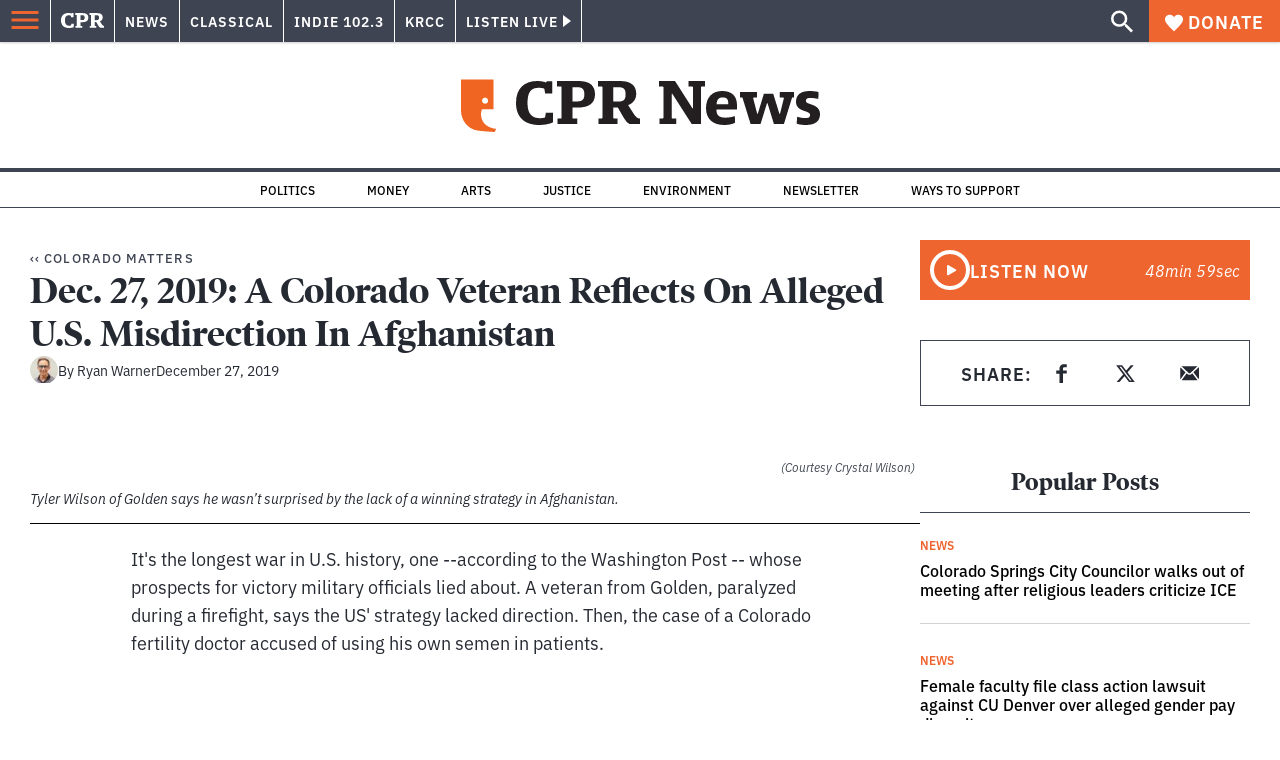

--- FILE ---
content_type: text/html; charset=utf-8
request_url: https://www.google.com/recaptcha/api2/aframe
body_size: 184
content:
<!DOCTYPE HTML><html><head><meta http-equiv="content-type" content="text/html; charset=UTF-8"></head><body><script nonce="xmefQ4Ze2rkPYbjkD-g_Lw">/** Anti-fraud and anti-abuse applications only. See google.com/recaptcha */ try{var clients={'sodar':'https://pagead2.googlesyndication.com/pagead/sodar?'};window.addEventListener("message",function(a){try{if(a.source===window.parent){var b=JSON.parse(a.data);var c=clients[b['id']];if(c){var d=document.createElement('img');d.src=c+b['params']+'&rc='+(localStorage.getItem("rc::a")?sessionStorage.getItem("rc::b"):"");window.document.body.appendChild(d);sessionStorage.setItem("rc::e",parseInt(sessionStorage.getItem("rc::e")||0)+1);localStorage.setItem("rc::h",'1769030963398');}}}catch(b){}});window.parent.postMessage("_grecaptcha_ready", "*");}catch(b){}</script></body></html>

--- FILE ---
content_type: application/javascript; charset=UTF-8
request_url: https://www.cpr.org/_next/static/chunks/pages/show-episode/%5Bslug%5D-a48c163f0b9e4c7d.js
body_size: -29
content:
(self.webpackChunk_N_E=self.webpackChunk_N_E||[]).push([["pages/show-episode/[slug]"],{"./node_modules/next/dist/build/webpack/loaders/next-client-pages-loader.js?absolutePagePath=private-next-pages%2Fshow-episode%2F%5Bslug%5D%2Findex.tsx&page=%2Fshow-episode%2F%5Bslug%5D!":function(s,e,o){(window.__NEXT_P=window.__NEXT_P||[]).push(["/show-episode/[slug]",function(){return o("./pages/show-episode/[slug]/index.tsx")}])},"./pages/show-episode/[slug]/index.tsx":function(s,e,o){"use strict";o.r(e),o.d(e,{__N_SSP:function(){return n}});var t=o("./node_modules/react/jsx-runtime.js"),d=o("./templates/single-post/index.tsx"),i=o("./templates/show-episode/show-episode-postcard.tsx"),n=!0;e.default=function(s){var e,o,n,a;let p=null===(e=s.post)||void 0===e?void 0:null===(o=e.taxonomy)||void 0===o?void 0:null===(n=o.shows)||void 0===n?void 0:null===(a=n[0])||void 0===a?void 0:a.slug;return"colorado-postcards"===p?(0,t.jsx)(i.Hp,{...s}):(0,t.jsx)(d.X,{...s})}}},function(s){s.O(0,["vendors-node_modules_isomorphic-dompurify_browser_js-node_modules_lodash_camelcase_index_js-n-cc188f","components_layout_index_tsx","utils_data_fetch-server-side-post_ts-utils_data_props_post_ts","templates_single-post_index_tsx","templates_show-episode_show-episode-postcard_tsx","framework","pages/_app","main"],function(){return s(s.s="./node_modules/next/dist/build/webpack/loaders/next-client-pages-loader.js?absolutePagePath=private-next-pages%2Fshow-episode%2F%5Bslug%5D%2Findex.tsx&page=%2Fshow-episode%2F%5Bslug%5D!")}),_N_E=s.O()}]);